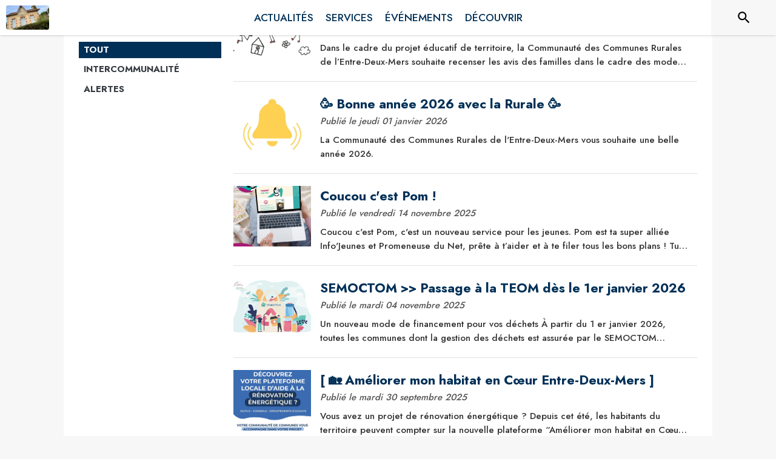

--- FILE ---
content_type: application/javascript
request_url: https://drfogfql429fi.cloudfront.net/intramuros-web/production/_next/static/chunks/4418.fb570e9c236ede4f.js
body_size: 4148
content:
(self.webpackChunk_N_E=self.webpackChunk_N_E||[]).push([[4418],{99038:function(e,t,r){"use strict";var i=r(87462),n=r(67294),o=r(8679),l=r.n(o),s=r(48678),c=r(85893);let a=function(e={}){let{defaultTheme:t}=e;return e=>{let r=n.forwardRef(function(r,n){let o=(0,s.Z)()||t;return(0,c.jsx)(e,(0,i.Z)({theme:o,ref:n},r))});return l()(r,e),r}}();t.Z=a},39138:function(e,t,r){var i=r(80531),n=r(40180),o=r(62689),l=r(13218),s=r(96347),c=r(88016),a=r(83140),u=r(40554),d=r(79833),m=/\w*$/;e.exports=function(e,t){var r=30,h="...";if(l(t)){var g="separator"in t?t.separator:g;r="length"in t?u(t.length):r,h="omission"in t?i(t.omission):h}var f=(e=d(e)).length;if(o(e)){var v=a(e);f=v.length}if(r>=f)return e;var p=r-c(h);if(p<1)return h;var Z=v?n(v,0,p).join(""):e.slice(0,p);if(void 0===g)return Z+h;if(v&&(p+=Z.length-p),s(g)){if(e.slice(p).search(g)){var b,w=Z;for(g.global||(g=RegExp(g.source,d(m.exec(g))+"g")),g.lastIndex=0;b=g.exec(w);)var x=b.index;Z=Z.slice(0,void 0===x?p:x)}}else if(e.indexOf(i(g),p)!=p){var y=Z.lastIndexOf(g);y>-1&&(Z=Z.slice(0,y))}return Z+h}},42057:function(e,t,r){"use strict";var i=r(35944),n=r(67294),o=r(22031),l=r(45697),s=r.n(l),c=r(99038),a=r(20745),u=r(35161),d=r.n(u),m=r(28777),h=r(85109),g=r(23236),f=r(81103),v=r(29609),p=r(11505);class Z extends n.PureComponent{componentDidMount(){this.generateAccordeonStyle(),this.extractImg(),this.generateDiapos(this.props.theme),this.accessibilityAdding()}componentDidUpdate(){this.extractImg()}css(e,t){for(let r in t)e.style[r]=t[r]}generateAccordeonStyle(){let{theme:e}=this.props,t=e.palette.theme.main,r=t.replace("#","");document.documentElement.style.setProperty("--bs-accordion-btn-color","".concat(t)),document.documentElement.style.setProperty("--bs-accordion-btn-icon","url(\"data:image/svg+xml,%3csvg xmlns='http://www.w3.org/2000/svg' viewBox='0 0 16 16' fill='%23".concat(r,"' stroke='%23").concat(r,"' stroke-width='1'%3e%3cpath fill-rule='evenodd' d='M1.646 4.646a.5.5 0 0 1 .708 0L8 10.293l5.646-5.647a.5.5 0 0 1 .708.708l-6 6a.5.5 0 0 1-.708 0l-6-6a.5.5 0 0 1 0-.708z'/%3e%3c/svg%3e\")")),document.documentElement.style.setProperty("--bs-accordion-btn-active-icon","url(\"data:image/svg+xml,%3csvg xmlns='http://www.w3.org/2000/svg' viewBox='0 0 16 16' fill='%23".concat(r,"' stroke='%23").concat(r,"' stroke-width='1'%3e%3cpath fill-rule='evenodd' d='M1.646 4.646a.5.5 0 0 1 .708 0L8 10.293l5.646-5.647a.5.5 0 0 1 .708.708l-6 6a.5.5 0 0 1-.708 0l-6-6a.5.5 0 0 1 0-.708z'/%3e%3c/svg%3e\")")),document.documentElement.style.setProperty("--bs-accordion-active-color","".concat(t))}generateDiapos(e){if(this.customDiv&&e){let n=this.customDiv.querySelectorAll("div[id^='Diaporama_']");if((null==n?void 0:n.length)>0)for(let l=0;l<(null==n?void 0:n.length);l++){var t;let s=null===(t=n[l])||void 0===t?void 0:t.parentNode,c=[],u=null,d=s.getAttribute("data-images"),m=s.getAttribute("data-slicksettings");if(d){let e=JSON.parse(decodeURIComponent(d));if(e)for(var r=0;r<e.length;r++)"image"===e[r].type&&e[r].url&&c.push({url:e[r].url,type:"image",thumbnail:e[r].url,order_index:1,title:e[r].title||"",href:e[r].href||""}),"video"===e[r].type&&e[r].url&&c.push({url:e[r].url,type:"video",thumbnail:"https://def773hwqc19t.cloudfront.net/statics/video-button-thumbnail.png",order_index:1,title:e[r].title||"",href:e[r].href||""}),"youtube"===e[r].type&&e[r].url&&c.push({url:e[r].url,type:"iframe",thumbnail:(0,p.v9)(e[r].url),order_index:1,title:e[r].title||"",href:e[r].href||""})}m&&(u=JSON.parse(decodeURIComponent(m))),a.createRoot(s).render((0,i.tZ)(o.Z,{theme:e,children:(0,i.tZ)(g.Z,{medias:c,customSettings:u})}))}}}extractImg(){if(this.customDiv){let r=this.customDiv.querySelectorAll("p > img:not(.slick-arrow), strong > img:not(.slick-arrow), td > img:not(.slick-arrow), li > img:not(.slick-arrow), span > img:not(.slick-arrow), figure > img:not(.slick-arrow)"),i=(null==r?void 0:r.length)||0;for(let n=0;n<i;n++){let i=r[n];if(i&&i.getAttribute("src")){var e,t;let r=null===(t=i.closest("figure"))||void 0===t?void 0:null===(e=t.querySelector("figcaption"))||void 0===e?void 0:e.innerText,n=i.cloneNode(!0);n.addEventListener("click",e=>this.handleImgClick(i.getAttribute("src"),r)),this.css(n,{cursor:"pointer"}),n.setAttribute("role","button"),i.replaceWith(n)}}}else console.warn("Unable to find images ... this.customDiv is null")}accessibilityAdding(){if(this.customDiv){let e=this.customDiv.querySelectorAll("table");(null==e?void 0:e.length)>0&&d()(e,e=>{e.setAttribute("role","presentation")});let t=this.customDiv.querySelectorAll("figure");(null==t?void 0:t.length)>0&&d()(t,e=>{if(e){var t;e.setAttribute("role","figure");let r=null===(t=e.querySelector("figcaption"))||void 0===t?void 0:t.innerText;r&&(null==e||e.setAttribute("aria-label",r))}});let r=this.customDiv.querySelectorAll("a[href]:not([href=''])");(null==r?void 0:r.length)>0&&d()(r,e=>{e&&e.setAttribute("class","noneOnHoverLink")})}}render(){let{html:e,backgroundColor:t,paddingRight:r,paddingLeft:n,paddingTop:o,paddingBottom:l,overflowX:s,rootClasses:c}=this.props,{openImg:a}=this.state;return e?(0,i.BX)("div",{className:null==c?void 0:c.blockContainerNoPadding,children:[(0,i.tZ)("div",{className:"intramuros_cke",ref:this.setcustomDivRef,style:{paddingLeft:n>=0?n:v.z5,paddingRight:r>=0?r:v.z5,paddingTop:o>=0?o:v.H6,paddingBottom:l>=0?l:v.H6,overflowX:s||"auto",backgroundColor:t||"white"},dangerouslySetInnerHTML:{__html:e}}),a&&(0,i.tZ)(f.Z,{open:a,fullScreenMode:!0,style:{justifyContent:"center"},content:(0,i.tZ)(m.sj,{totalSlides:1,visibleSlides:1,isIntrinsicHeight:!0,children:(0,i.tZ)(h.Z,{medias:[{url:this.state.srcImg,type:"image",thumbnail:this.state.srcImg,order_index:1,title:this.state.legend}],forceFullHeight:!1,visibleSlides:1,fullscreenMode:!0,closeFullScreen:this.closeImgZoom})}),handleClose:this.closeImgZoom})]}):null}constructor(e){super(e),this.openZoom=(e,t)=>{this.setState({open:!0,medias:e,currentIndex:t||0})},this.closeZoom=()=>{this.setState({open:!1})},this.openImgZoom=(e,t)=>{this.setState({openImg:!0,srcImg:e,legend:t})},this.closeImgZoom=()=>{this.setState({openImg:!1,srcImg:null,legend:null})},this.handleImgClick=(e,t)=>{e&&this.openImgZoom(e,t)},this.customDiv=null,this.setcustomDivRef=e=>{this.customDiv=e},this.state={open:!1,medias:[],openImg:!1,srcImg:null,legend:null,currentIndex:0}}}Z.propTypes={theme:s().object.isRequired},t.Z=(0,c.Z)(Z)},88907:function(e,t,r){"use strict";var i=r(64836);t.Z=void 0;var n=i(r(47955)),o=r(85893);t.Z=(0,n.default)((0,o.jsx)("path",{d:"M11.99 2C6.47 2 2 6.48 2 12s4.47 10 9.99 10C17.52 22 22 17.52 22 12S17.52 2 11.99 2m6.93 6h-2.95c-.32-1.25-.78-2.45-1.38-3.56 1.84.63 3.37 1.91 4.33 3.56M12 4.04c.83 1.2 1.48 2.53 1.91 3.96h-3.82c.43-1.43 1.08-2.76 1.91-3.96M4.26 14C4.1 13.36 4 12.69 4 12s.1-1.36.26-2h3.38c-.08.66-.14 1.32-.14 2 0 .68.06 1.34.14 2zm.82 2h2.95c.32 1.25.78 2.45 1.38 3.56-1.84-.63-3.37-1.9-4.33-3.56m2.95-8H5.08c.96-1.66 2.49-2.93 4.33-3.56C8.81 5.55 8.35 6.75 8.03 8M12 19.96c-.83-1.2-1.48-2.53-1.91-3.96h3.82c-.43 1.43-1.08 2.76-1.91 3.96M14.34 14H9.66c-.09-.66-.16-1.32-.16-2 0-.68.07-1.35.16-2h4.68c.09.65.16 1.32.16 2 0 .68-.07 1.34-.16 2m.25 5.56c.6-1.11 1.06-2.31 1.38-3.56h2.95c-.96 1.65-2.49 2.93-4.33 3.56M16.36 14c.08-.66.14-1.32.14-2 0-.68-.06-1.34-.14-2h3.38c.16.64.26 1.31.26 2s-.1 1.36-.26 2z"}),"Language")},98167:function(e,t,r){"use strict";var i=r(64836);t.Z=void 0;var n=i(r(47955)),o=r(85893);t.Z=(0,n.default)([(0,o.jsx)("path",{d:"M12 2C8.13 2 5 5.13 5 9c0 5.25 7 13 7 13s7-7.75 7-13c0-3.87-3.13-7-7-7M7 9c0-2.76 2.24-5 5-5s5 2.24 5 5c0 2.88-2.88 7.19-5 9.88C9.92 16.21 7 11.85 7 9"},"0"),(0,o.jsx)("circle",{cx:"12",cy:"9",r:"2.5"},"1")],"LocationOnOutlined")},3122:function(e,t,r){"use strict";var i=r(64836);t.Z=void 0;var n=i(r(47955)),o=r(85893);t.Z=(0,n.default)((0,o.jsx)("path",{d:"M20 4H4c-1.1 0-1.99.9-1.99 2L2 18c0 1.1.9 2 2 2h16c1.1 0 2-.9 2-2V6c0-1.1-.9-2-2-2m0 14H4V8l8 5 8-5zm-8-7L4 6h16z"}),"MailOutline")},14471:function(e,t,r){"use strict";var i=r(64836);t.Z=void 0;var n=i(r(47955)),o=r(85893);t.Z=(0,n.default)((0,o.jsx)("path",{d:"M6.54 5c.06.89.21 1.76.45 2.59l-1.2 1.2c-.41-1.2-.67-2.47-.76-3.79zm9.86 12.02c.85.24 1.72.39 2.6.45v1.49c-1.32-.09-2.59-.35-3.8-.75zM7.5 3H4c-.55 0-1 .45-1 1 0 9.39 7.61 17 17 17 .55 0 1-.45 1-1v-3.49c0-.55-.45-1-1-1-1.24 0-2.45-.2-3.57-.57-.1-.04-.21-.05-.31-.05-.26 0-.51.1-.71.29l-2.2 2.2c-2.83-1.45-5.15-3.76-6.59-6.59l2.2-2.2c.28-.28.36-.67.25-1.02C8.7 6.45 8.5 5.25 8.5 4c0-.55-.45-1-1-1"}),"PhoneOutlined")},42973:function(e,t,r){"use strict";var i=r(64836);t.Z=void 0;var n=i(r(47955)),o=r(85893);t.Z=(0,n.default)((0,o.jsx)("path",{d:"M11.99 2C6.47 2 2 6.48 2 12s4.47 10 9.99 10C17.52 22 22 17.52 22 12S17.52 2 11.99 2M12 20c-4.42 0-8-3.58-8-8s3.58-8 8-8 8 3.58 8 8-3.58 8-8 8m.5-13H11v6l5.25 3.15.75-1.23-4.5-2.67z"}),"ScheduleOutlined")},28054:function(e,t,r){"use strict";r.d(t,{Z:function(){return b}});var i=r(63366),n=r(87462),o=r(67294),l=r(90512),s=r(94780),c=r(89262),a=r(59145),u=r(1588),d=r(34867);function m(e){return(0,d.ZP)("MuiFormGroup",e)}(0,u.Z)("MuiFormGroup",["root","row","error"]);var h=r(12794),g=r(35029),f=r(85893);let v=["className","row"],p=e=>{let{classes:t,row:r,error:i}=e;return(0,s.Z)({root:["root",r&&"row",i&&"error"]},m,t)},Z=(0,c.ZP)("div",{name:"MuiFormGroup",slot:"Root",overridesResolver:(e,t)=>{let{ownerState:r}=e;return[t.root,r.row&&t.row]}})(e=>{let{ownerState:t}=e;return(0,n.Z)({display:"flex",flexDirection:"column",flexWrap:"wrap"},t.row&&{flexDirection:"row"})});var b=o.forwardRef(function(e,t){let r=(0,a.Z)({props:e,name:"MuiFormGroup"}),{className:o,row:s=!1}=r,c=(0,i.Z)(r,v),u=(0,h.Z)(),d=(0,g.Z)({props:r,muiFormControl:u,states:["error"]}),m=(0,n.Z)({},r,{row:s,error:d.error}),b=p(m);return(0,f.jsx)(Z,(0,n.Z)({className:(0,l.Z)(b.root,o),ownerState:m,ref:t},c))})},20990:function(e,t,r){"use strict";r.d(t,{Z:function(){return o}});var i=r(23050),n=r(70411);function o(e){return(0,n.Z)(1,arguments),(0,i.Z)(e).getFullYear()}},14240:function(e,t,r){"use strict";r.d(t,{G:function(){return a}});var i=r(13880),n=r.n(i),o=r(10240),l=r.n(o),s=r(56163),c=r.n(s);let a=(e,t)=>{if(!e)return null;let r=e.trim();if(t&&!l()(r,"<")){let e=new RegExp(/(^|\s|>|:|\()((?:(?:\+|00)33|0)\s*[1-9](?:[\s.-]*\d{2}){4})/gim);r=n()(r,e,function(e,t,r){return t+'<a target="_blank" href="tel:'+r+'" aria-label="Appeler le '.concat(r,'">')+r.trim()+"</a>"});let t=new RegExp(/(^|\s|:)(#[A-zÀ-ÿ\d-]+)/gi);r=n()(r,t,function(e,t,r){return t+'<a target="_blank" href="https://twitter.com/hashtag/'+r.replace("#","")+'" aria-label="'+r.trim()+' : Twitter (nouvelle fen\xeatre)">'+r.trim()+"</a>"});let i=new RegExp(/(^|\s|:)(@[A-zÀ-ÿ\d-]+)/gi);r=n()(r,i,function(e,t,r){return t+'<a target="_blank" href="https://twitter.com/'+r.replace("@","")+'" aria-label="'+r.trim()+' : Twitter (nouvelle fen\xeatre)">'+r.trim()+"</a>"})}let i=new RegExp(/(\r\n|\n)/gm);return u(r=n()(r,i,"<br>"))},u=e=>{if(!e)return null;let t=e;return t=c()(t),t=n()(t,RegExp("<a ","g"),"<a class='noneOnHoverLink' ")}}}]);

--- FILE ---
content_type: application/javascript
request_url: https://drfogfql429fi.cloudfront.net/intramuros-web/production/_next/static/chunks/5082-3e73df97e21b5f15.js
body_size: 4274
content:
(self.webpackChunk_N_E=self.webpackChunk_N_E||[]).push([[5082],{62663:function(r){r.exports=function(r,t,n,e){var o=-1,i=null==r?0:r.length;for(e&&i&&(n=r[++o]);++o<i;)n=t(n,r[o],o,r);return n}},49029:function(r){var t=/[^\x00-\x2f\x3a-\x40\x5b-\x60\x7b-\x7f]+/g;r.exports=function(r){return r.match(t)||[]}},89881:function(r,t,n){var e=n(47816),o=n(99291)(e);r.exports=o},28483:function(r,t,n){var e=n(25063)();r.exports=e},47816:function(r,t,n){var e=n(28483),o=n(3674);r.exports=function(r,t){return r&&e(r,t,o)}},69199:function(r,t,n){var e=n(89881),o=n(98612);r.exports=function(r,t){var n=-1,i=o(r)?Array(r.length):[];return e(r,function(r,e,o){i[++n]=t(r,e,o)}),i}},82689:function(r,t,n){var e=n(29932),o=n(97786),i=n(67206),a=n(69199),u=n(71131),c=n(7518),f=n(85022),s=n(6557),l=n(1469);r.exports=function(r,t,n){t=t.length?e(t,function(r){return l(r)?function(t){return o(t,1===r.length?r[0]:r)}:r}):[s];var d=-1;return t=e(t,c(i)),u(a(r,function(r,n,o){return{criteria:e(t,function(t){return t(r)}),index:++d,value:r}}),function(r,t){return f(r,t,n)})}},18674:function(r){r.exports=function(r){return function(t){return null==r?void 0:r[t]}}},71131:function(r){r.exports=function(r,t){var n=r.length;for(r.sort(t);n--;)r[n]=r[n].value;return r}},26393:function(r,t,n){var e=n(33448);r.exports=function(r,t){if(r!==t){var n=void 0!==r,o=null===r,i=r==r,a=e(r),u=void 0!==t,c=null===t,f=t==t,s=e(t);if(!c&&!s&&!a&&r>t||a&&u&&f&&!c&&!s||o&&u&&f||!n&&f||!i)return 1;if(!o&&!a&&!s&&r<t||s&&n&&i&&!o&&!a||c&&n&&i||!u&&i||!f)return -1}return 0}},85022:function(r,t,n){var e=n(26393);r.exports=function(r,t,n){for(var o=-1,i=r.criteria,a=t.criteria,u=i.length,c=n.length;++o<u;){var f=e(i[o],a[o]);if(f){if(o>=c)return f;return f*("desc"==n[o]?-1:1)}}return r.index-t.index}},99291:function(r,t,n){var e=n(98612);r.exports=function(r,t){return function(n,o){if(null==n)return n;if(!e(n))return r(n,o);for(var i=n.length,a=t?i:-1,u=Object(n);(t?a--:++a<i)&&!1!==o(u[a],a,u););return n}}},25063:function(r){r.exports=function(r){return function(t,n,e){for(var o=-1,i=Object(t),a=e(t),u=a.length;u--;){var c=a[r?u:++o];if(!1===n(i[c],c,i))break}return t}}},35393:function(r,t,n){var e=n(62663),o=n(53816),i=n(58748),a=RegExp("['’]","g");r.exports=function(r){return function(t){return e(i(o(t).replace(a,"")),r,"")}}},69389:function(r,t,n){var e=n(18674)({À:"A",Á:"A",Â:"A",Ã:"A",Ä:"A",Å:"A",à:"a",á:"a",â:"a",ã:"a",ä:"a",å:"a",Ç:"C",ç:"c",Ð:"D",ð:"d",È:"E",É:"E",Ê:"E",Ë:"E",è:"e",é:"e",ê:"e",ë:"e",Ì:"I",Í:"I",Î:"I",Ï:"I",ì:"i",í:"i",î:"i",ï:"i",Ñ:"N",ñ:"n",Ò:"O",Ó:"O",Ô:"O",Õ:"O",Ö:"O",Ø:"O",ò:"o",ó:"o",ô:"o",õ:"o",ö:"o",ø:"o",Ù:"U",Ú:"U",Û:"U",Ü:"U",ù:"u",ú:"u",û:"u",ü:"u",Ý:"Y",ý:"y",ÿ:"y",Æ:"Ae",æ:"ae",Þ:"Th",þ:"th",ß:"ss",Ā:"A",Ă:"A",Ą:"A",ā:"a",ă:"a",ą:"a",Ć:"C",Ĉ:"C",Ċ:"C",Č:"C",ć:"c",ĉ:"c",ċ:"c",č:"c",Ď:"D",Đ:"D",ď:"d",đ:"d",Ē:"E",Ĕ:"E",Ė:"E",Ę:"E",Ě:"E",ē:"e",ĕ:"e",ė:"e",ę:"e",ě:"e",Ĝ:"G",Ğ:"G",Ġ:"G",Ģ:"G",ĝ:"g",ğ:"g",ġ:"g",ģ:"g",Ĥ:"H",Ħ:"H",ĥ:"h",ħ:"h",Ĩ:"I",Ī:"I",Ĭ:"I",Į:"I",İ:"I",ĩ:"i",ī:"i",ĭ:"i",į:"i",ı:"i",Ĵ:"J",ĵ:"j",Ķ:"K",ķ:"k",ĸ:"k",Ĺ:"L",Ļ:"L",Ľ:"L",Ŀ:"L",Ł:"L",ĺ:"l",ļ:"l",ľ:"l",ŀ:"l",ł:"l",Ń:"N",Ņ:"N",Ň:"N",Ŋ:"N",ń:"n",ņ:"n",ň:"n",ŋ:"n",Ō:"O",Ŏ:"O",Ő:"O",ō:"o",ŏ:"o",ő:"o",Ŕ:"R",Ŗ:"R",Ř:"R",ŕ:"r",ŗ:"r",ř:"r",Ś:"S",Ŝ:"S",Ş:"S",Š:"S",ś:"s",ŝ:"s",ş:"s",š:"s",Ţ:"T",Ť:"T",Ŧ:"T",ţ:"t",ť:"t",ŧ:"t",Ũ:"U",Ū:"U",Ŭ:"U",Ů:"U",Ű:"U",Ų:"U",ũ:"u",ū:"u",ŭ:"u",ů:"u",ű:"u",ų:"u",Ŵ:"W",ŵ:"w",Ŷ:"Y",ŷ:"y",Ÿ:"Y",Ź:"Z",Ż:"Z",Ž:"Z",ź:"z",ż:"z",ž:"z",Ĳ:"IJ",ĳ:"ij",Œ:"Oe",œ:"oe",ŉ:"'n",ſ:"s"});r.exports=e},93157:function(r){var t=/[a-z][A-Z]|[A-Z]{2}[a-z]|[0-9][a-zA-Z]|[a-zA-Z][0-9]|[^a-zA-Z0-9 ]/;r.exports=function(r){return t.test(r)}},2757:function(r){var t="\ud800-\udfff",n="\\u2700-\\u27bf",e="a-z\\xdf-\\xf6\\xf8-\\xff",o="A-Z\\xc0-\\xd6\\xd8-\\xde",i="\\xac\\xb1\\xd7\\xf7\\x00-\\x2f\\x3a-\\x40\\x5b-\\x60\\x7b-\\xbf\\u2000-\\u206f \\t\\x0b\\f\\xa0\\ufeff\\n\\r\\u2028\\u2029\\u1680\\u180e\\u2000\\u2001\\u2002\\u2003\\u2004\\u2005\\u2006\\u2007\\u2008\\u2009\\u200a\\u202f\\u205f\\u3000",a="['’]",u="["+i+"]",c="["+e+"]",f="[^"+t+i+"\\d+"+n+e+o+"]",s="(?:\ud83c[\udde6-\uddff]){2}",l="[\ud800-\udbff][\udc00-\udfff]",d="["+o+"]",p="(?:"+c+"|"+f+")",x="(?:"+a+"(?:d|ll|m|re|s|t|ve))?",h="(?:"+a+"(?:D|LL|M|RE|S|T|VE))?",v="(?:[\\u0300-\\u036f\\ufe20-\\ufe2f\\u20d0-\\u20ff]|\ud83c[\udffb-\udfff])?",g="[\\ufe0e\\ufe0f]?",m="(?:\\u200d(?:"+["[^"+t+"]",s,l].join("|")+")"+g+v+")*",Z="(?:"+["["+n+"]",s,l].join("|")+")"+(g+v+m),y=RegExp([d+"?"+c+"+"+x+"(?="+[u,d,"$"].join("|")+")","(?:"+d+"|"+f+")+"+h+"(?="+[u,d+p,"$"].join("|")+")",d+"?"+p+"+"+x,d+"+"+h,"\\d*(?:1ST|2ND|3RD|(?![123])\\dTH)(?=\\b|[a-z_])","\\d*(?:1st|2nd|3rd|(?![123])\\dth)(?=\\b|[A-Z_])","\\d+",Z].join("|"),"g");r.exports=function(r){return r.match(y)||[]}},53816:function(r,t,n){var e=n(69389),o=n(79833),i=/[\xc0-\xd6\xd8-\xf6\xf8-\xff\u0100-\u017f]/g,a=RegExp("[\\u0300-\\u036f\\ufe20-\\ufe2f\\u20d0-\\u20ff]","g");r.exports=function(r){return(r=o(r))&&r.replace(i,e).replace(a,"")}},35161:function(r,t,n){var e=n(29932),o=n(67206),i=n(69199),a=n(1469);r.exports=function(r,t){return(a(r)?e:i)(r,o(t,3))}},75472:function(r,t,n){var e=n(82689),o=n(1469);r.exports=function(r,t,n,i){return null==r?[]:(o(t)||(t=null==t?[]:[t]),o(n=i?void 0:n)||(n=null==n?[]:[n]),e(r,t,n))}},58748:function(r,t,n){var e=n(49029),o=n(93157),i=n(79833),a=n(2757);r.exports=function(r,t,n){return(r=i(r),void 0===(t=n?void 0:t))?o(r)?a(r):e(r):r.match(t)||[]}},63144:function(r){"use strict";let t=self.fetch.bind(self);r.exports=t,r.exports.default=r.exports},34934:function(r,t,n){"use strict";n.d(t,{Z:function(){return j}});var e=n(82729),o=n(63366),i=n(87462),a=n(67294),u=n(90512),c=n(94780),f=n(70917),s=n(75228),l=n(59145),d=n(89262),p=n(1588),x=n(34867);function h(r){return(0,x.ZP)("MuiCircularProgress",r)}(0,p.Z)("MuiCircularProgress",["root","determinate","indeterminate","colorPrimary","colorSecondary","svg","circle","circleDeterminate","circleIndeterminate","circleDisableShrink"]);var v=n(85893);function g(){let r=(0,e._)(["\n  0% {\n    transform: rotate(0deg);\n  }\n\n  100% {\n    transform: rotate(360deg);\n  }\n"]);return g=function(){return r},r}function m(){let r=(0,e._)(["\n  0% {\n    stroke-dasharray: 1px, 200px;\n    stroke-dashoffset: 0;\n  }\n\n  50% {\n    stroke-dasharray: 100px, 200px;\n    stroke-dashoffset: -15px;\n  }\n\n  100% {\n    stroke-dasharray: 100px, 200px;\n    stroke-dashoffset: -125px;\n  }\n"]);return m=function(){return r},r}function Z(){let r=(0,e._)(["\n      animation: "," 1.4s linear infinite;\n    "]);return Z=function(){return r},r}function y(){let r=(0,e._)(["\n      animation: "," 1.4s ease-in-out infinite;\n    "]);return y=function(){return r},r}let b=["className","color","disableShrink","size","style","thickness","value","variant"],k=r=>r,S,A,C,R,w=(0,f.F4)(S||(S=k(g()))),E=(0,f.F4)(A||(A=k(m()))),P=r=>{let{classes:t,variant:n,color:e,disableShrink:o}=r,i={root:["root",n,"color".concat((0,s.Z)(e))],svg:["svg"],circle:["circle","circle".concat((0,s.Z)(n)),o&&"circleDisableShrink"]};return(0,c.Z)(i,h,t)},D=(0,d.ZP)("span",{name:"MuiCircularProgress",slot:"Root",overridesResolver:(r,t)=>{let{ownerState:n}=r;return[t.root,t[n.variant],t["color".concat((0,s.Z)(n.color))]]}})(r=>{let{ownerState:t,theme:n}=r;return(0,i.Z)({display:"inline-block"},"determinate"===t.variant&&{transition:n.transitions.create("transform")},"inherit"!==t.color&&{color:(n.vars||n).palette[t.color].main})},r=>{let{ownerState:t}=r;return"indeterminate"===t.variant&&(0,f.iv)(C||(C=k(Z(),0)),w)}),M=(0,d.ZP)("svg",{name:"MuiCircularProgress",slot:"Svg",overridesResolver:(r,t)=>t.svg})({display:"block"}),N=(0,d.ZP)("circle",{name:"MuiCircularProgress",slot:"Circle",overridesResolver:(r,t)=>{let{ownerState:n}=r;return[t.circle,t["circle".concat((0,s.Z)(n.variant))],n.disableShrink&&t.circleDisableShrink]}})(r=>{let{ownerState:t,theme:n}=r;return(0,i.Z)({stroke:"currentColor"},"determinate"===t.variant&&{transition:n.transitions.create("stroke-dashoffset")},"indeterminate"===t.variant&&{strokeDasharray:"80px, 200px",strokeDashoffset:0})},r=>{let{ownerState:t}=r;return"indeterminate"===t.variant&&!t.disableShrink&&(0,f.iv)(R||(R=k(y(),0)),E)});var j=a.forwardRef(function(r,t){let n=(0,l.Z)({props:r,name:"MuiCircularProgress"}),{className:e,color:a="primary",disableShrink:c=!1,size:f=40,style:s,thickness:d=3.6,value:p=0,variant:x="indeterminate"}=n,h=(0,o.Z)(n,b),g=(0,i.Z)({},n,{color:a,disableShrink:c,size:f,thickness:d,value:p,variant:x}),m=P(g),Z={},y={},k={};if("determinate"===x){let r=2*Math.PI*((44-d)/2);Z.strokeDasharray=r.toFixed(3),k["aria-valuenow"]=Math.round(p),Z.strokeDashoffset="".concat(((100-p)/100*r).toFixed(3),"px"),y.transform="rotate(-90deg)"}return(0,v.jsx)(D,(0,i.Z)({className:(0,u.Z)(m.root,e),style:(0,i.Z)({width:f,height:f},y,s),ownerState:g,ref:t,role:"progressbar"},k,h,{children:(0,v.jsx)(M,{className:m.svg,ownerState:g,viewBox:"".concat(22," ").concat(22," ").concat(44," ").concat(44),children:(0,v.jsx)(N,{className:m.circle,style:Z,ownerState:g,cx:44,cy:44,r:(44-d)/2,fill:"none",strokeWidth:d})})}))})},25491:function(r,t,n){"use strict";let e=n(67294).createContext(void 0);t.Z=e},35029:function(r,t,n){"use strict";function e(r){let{props:t,states:n,muiFormControl:e}=r;return n.reduce((r,n)=>(r[n]=t[n],e&&void 0===t[n]&&(r[n]=e[n]),r),{})}n.d(t,{Z:function(){return e}})},12794:function(r,t,n){"use strict";n.d(t,{Z:function(){return i}});var e=n(67294),o=n(25491);function i(){return e.useContext(o.Z)}},94246:function(r,t,n){"use strict";n.d(t,{Z:function(){return k}});var e=n(63366),o=n(87462),i=n(67294),a=n(90512),u=n(39707),c=n(94780),f=n(89262),s=n(59145),l=n(75228),d=n(1588),p=n(34867);function x(r){return(0,p.ZP)("MuiTypography",r)}(0,d.Z)("MuiTypography",["root","h1","h2","h3","h4","h5","h6","subtitle1","subtitle2","body1","body2","inherit","button","caption","overline","alignLeft","alignRight","alignCenter","alignJustify","noWrap","gutterBottom","paragraph"]);var h=n(85893);let v=["align","className","component","gutterBottom","noWrap","paragraph","variant","variantMapping"],g=r=>{let{align:t,gutterBottom:n,noWrap:e,paragraph:o,variant:i,classes:a}=r,u={root:["root",i,"inherit"!==r.align&&"align".concat((0,l.Z)(t)),n&&"gutterBottom",e&&"noWrap",o&&"paragraph"]};return(0,c.Z)(u,x,a)},m=(0,f.ZP)("span",{name:"MuiTypography",slot:"Root",overridesResolver:(r,t)=>{let{ownerState:n}=r;return[t.root,n.variant&&t[n.variant],"inherit"!==n.align&&t["align".concat((0,l.Z)(n.align))],n.noWrap&&t.noWrap,n.gutterBottom&&t.gutterBottom,n.paragraph&&t.paragraph]}})(r=>{let{theme:t,ownerState:n}=r;return(0,o.Z)({margin:0},"inherit"===n.variant&&{font:"inherit"},"inherit"!==n.variant&&t.typography[n.variant],"inherit"!==n.align&&{textAlign:n.align},n.noWrap&&{overflow:"hidden",textOverflow:"ellipsis",whiteSpace:"nowrap"},n.gutterBottom&&{marginBottom:"0.35em"},n.paragraph&&{marginBottom:16})}),Z={h1:"h1",h2:"h2",h3:"h3",h4:"h4",h5:"h5",h6:"h6",subtitle1:"h6",subtitle2:"h6",body1:"p",body2:"p",inherit:"p"},y={primary:"primary.main",textPrimary:"text.primary",secondary:"secondary.main",textSecondary:"text.secondary",error:"error.main"},b=r=>y[r]||r;var k=i.forwardRef(function(r,t){let n=(0,s.Z)({props:r,name:"MuiTypography"}),i=b(n.color),c=(0,u.Z)((0,o.Z)({},n,{color:i})),{align:f="inherit",className:l,component:d,gutterBottom:p=!1,noWrap:x=!1,paragraph:y=!1,variant:k="body1",variantMapping:S=Z}=c,A=(0,e.Z)(c,v),C=(0,o.Z)({},c,{align:f,color:i,className:l,component:d,gutterBottom:p,noWrap:x,paragraph:y,variant:k,variantMapping:S}),R=d||(y?"p":S[k]||Z[k])||"span",w=g(C);return(0,h.jsx)(m,(0,o.Z)({as:R,ref:t,ownerState:C,className:(0,a.Z)(w.root,l)},A))})},12918:function(r,t,n){r.exports=n(26971)}}]);